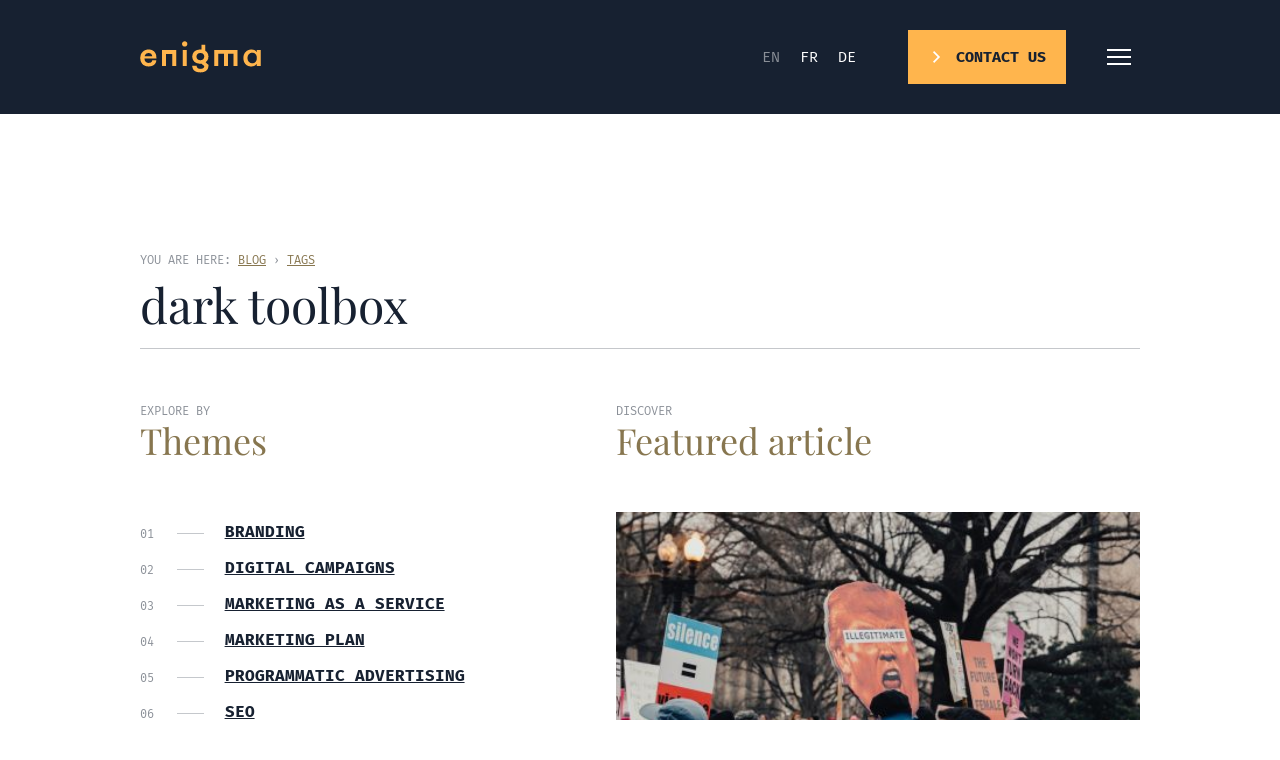

--- FILE ---
content_type: text/html; charset=utf-8
request_url: https://enigma.swiss/en/blog/tag/dark-toolbox/
body_size: 10560
content:
<!doctype html>
<html class="no-js" lang="en-US" prefix="og: https://ogp.me/ns#">
<head>
    <meta charset="UTF-8">
    <meta http-equiv="X-UA-Compatible" content="IE=edge">
    <link rel="stylesheet" href="https://enigma.swiss/wp-content/themes/enigma_2021/dist/main.48e11729e8ca1de400da.css" type="text/css" media="screen" />
    <link rel="apple-touch-icon" sizes="180x180" href="https://enigma.swiss/apple-touch-icon.png">
    <link rel="icon" type="image/png" sizes="32x32" href="https://enigma.swiss/favicon-32x32.png">
    <link rel="icon" type="image/png" sizes="16x16" href="https://enigma.swiss/favicon-16x16.png">
    <link rel="manifest" href="/site.webmanifest">
    <meta http-equiv="Content-Type" content="text/html; charset=UTF-8" />
    <meta name="viewport" content="width=device-width, initial-scale=1.0">
    <link rel="pingback" href="https://enigma.swiss/xmlrpc.php" />
    <script>document.documentElement.className = document.documentElement.className.replace(/\bno-js\b/, '') + ' js';</script>
                	<style>img:is([sizes="auto" i], [sizes^="auto," i]) { contain-intrinsic-size: 3000px 1500px }</style>
	
<!-- Search Engine Optimization by Rank Math PRO - https://rankmath.com/ -->
<title>dark toolbox - Enigma</title>
<meta name="robots" content="follow, noindex"/>
<meta property="og:locale" content="en_US" />
<meta property="og:type" content="article" />
<meta property="og:title" content="dark toolbox - Enigma" />
<meta property="og:url" content="https://enigma.swiss/en/blog/tag/dark-toolbox/" />
<meta property="og:site_name" content="Enigma" />
<meta name="twitter:card" content="summary_large_image" />
<meta name="twitter:title" content="dark toolbox - Enigma" />
<meta name="twitter:label1" content="Posts" />
<meta name="twitter:data1" content="1" />
<script type="application/ld+json" class="rank-math-schema-pro">{"@context":"https://schema.org","@graph":[{"@type":"Organization","@id":"https://enigma.swiss/#organization","name":"Enigma","url":"https://enigma.swiss","email":"info@enigma.swiss","logo":{"@type":"ImageObject","@id":"https://enigma.swiss/#logo","url":"https://enigma.swiss/wp-content/uploads/2021/09/210312_ENIGMA_Logo_Glassdoor_300x300px.png","contentUrl":"https://enigma.swiss/wp-content/uploads/2021/09/210312_ENIGMA_Logo_Glassdoor_300x300px.png","caption":"Enigma","inLanguage":"en-US","width":"1306","height":"1304"}},{"@type":"WebSite","@id":"https://enigma.swiss/#website","url":"https://enigma.swiss","name":"Enigma","publisher":{"@id":"https://enigma.swiss/#organization"},"inLanguage":"en-US"},{"@type":"BreadcrumbList","@id":"https://enigma.swiss/en/blog/tag/dark-toolbox/#breadcrumb","itemListElement":[{"@type":"ListItem","position":"1","item":{"@id":"https://enigma.swiss","name":"Home"}},{"@type":"ListItem","position":"2","item":{"@id":"https://enigma.swiss/en/blog/tag/dark-toolbox/","name":"dark toolbox"}}]},{"@type":"CollectionPage","@id":"https://enigma.swiss/en/blog/tag/dark-toolbox/#webpage","url":"https://enigma.swiss/en/blog/tag/dark-toolbox/","name":"dark toolbox - Enigma","isPartOf":{"@id":"https://enigma.swiss/#website"},"inLanguage":"en-US","breadcrumb":{"@id":"https://enigma.swiss/en/blog/tag/dark-toolbox/#breadcrumb"}}]}</script>
<!-- /Rank Math WordPress SEO plugin -->

<link rel='dns-prefetch' href='//js.hs-scripts.com' />
<link rel="alternate" type="application/rss+xml" title="Enigma &raquo; dark toolbox Tag Feed" href="https://enigma.swiss/en/blog/tag/dark-toolbox/feed/" />
<style id='global-styles-inline-css' type='text/css'>
:root{--wp--preset--aspect-ratio--square: 1;--wp--preset--aspect-ratio--4-3: 4/3;--wp--preset--aspect-ratio--3-4: 3/4;--wp--preset--aspect-ratio--3-2: 3/2;--wp--preset--aspect-ratio--2-3: 2/3;--wp--preset--aspect-ratio--16-9: 16/9;--wp--preset--aspect-ratio--9-16: 9/16;--wp--preset--color--black: #000000;--wp--preset--color--cyan-bluish-gray: #abb8c3;--wp--preset--color--white: #ffffff;--wp--preset--color--pale-pink: #f78da7;--wp--preset--color--vivid-red: #cf2e2e;--wp--preset--color--luminous-vivid-orange: #ff6900;--wp--preset--color--luminous-vivid-amber: #fcb900;--wp--preset--color--light-green-cyan: #7bdcb5;--wp--preset--color--vivid-green-cyan: #00d084;--wp--preset--color--pale-cyan-blue: #8ed1fc;--wp--preset--color--vivid-cyan-blue: #0693e3;--wp--preset--color--vivid-purple: #9b51e0;--wp--preset--gradient--vivid-cyan-blue-to-vivid-purple: linear-gradient(135deg,rgba(6,147,227,1) 0%,rgb(155,81,224) 100%);--wp--preset--gradient--light-green-cyan-to-vivid-green-cyan: linear-gradient(135deg,rgb(122,220,180) 0%,rgb(0,208,130) 100%);--wp--preset--gradient--luminous-vivid-amber-to-luminous-vivid-orange: linear-gradient(135deg,rgba(252,185,0,1) 0%,rgba(255,105,0,1) 100%);--wp--preset--gradient--luminous-vivid-orange-to-vivid-red: linear-gradient(135deg,rgba(255,105,0,1) 0%,rgb(207,46,46) 100%);--wp--preset--gradient--very-light-gray-to-cyan-bluish-gray: linear-gradient(135deg,rgb(238,238,238) 0%,rgb(169,184,195) 100%);--wp--preset--gradient--cool-to-warm-spectrum: linear-gradient(135deg,rgb(74,234,220) 0%,rgb(151,120,209) 20%,rgb(207,42,186) 40%,rgb(238,44,130) 60%,rgb(251,105,98) 80%,rgb(254,248,76) 100%);--wp--preset--gradient--blush-light-purple: linear-gradient(135deg,rgb(255,206,236) 0%,rgb(152,150,240) 100%);--wp--preset--gradient--blush-bordeaux: linear-gradient(135deg,rgb(254,205,165) 0%,rgb(254,45,45) 50%,rgb(107,0,62) 100%);--wp--preset--gradient--luminous-dusk: linear-gradient(135deg,rgb(255,203,112) 0%,rgb(199,81,192) 50%,rgb(65,88,208) 100%);--wp--preset--gradient--pale-ocean: linear-gradient(135deg,rgb(255,245,203) 0%,rgb(182,227,212) 50%,rgb(51,167,181) 100%);--wp--preset--gradient--electric-grass: linear-gradient(135deg,rgb(202,248,128) 0%,rgb(113,206,126) 100%);--wp--preset--gradient--midnight: linear-gradient(135deg,rgb(2,3,129) 0%,rgb(40,116,252) 100%);--wp--preset--font-size--small: 13px;--wp--preset--font-size--medium: 20px;--wp--preset--font-size--large: 36px;--wp--preset--font-size--x-large: 42px;--wp--preset--spacing--20: 0.44rem;--wp--preset--spacing--30: 0.67rem;--wp--preset--spacing--40: 1rem;--wp--preset--spacing--50: 1.5rem;--wp--preset--spacing--60: 2.25rem;--wp--preset--spacing--70: 3.38rem;--wp--preset--spacing--80: 5.06rem;--wp--preset--shadow--natural: 6px 6px 9px rgba(0, 0, 0, 0.2);--wp--preset--shadow--deep: 12px 12px 50px rgba(0, 0, 0, 0.4);--wp--preset--shadow--sharp: 6px 6px 0px rgba(0, 0, 0, 0.2);--wp--preset--shadow--outlined: 6px 6px 0px -3px rgba(255, 255, 255, 1), 6px 6px rgba(0, 0, 0, 1);--wp--preset--shadow--crisp: 6px 6px 0px rgba(0, 0, 0, 1);--wp--custom--base-font: 16;}:where(body) { margin: 0; }.wp-site-blocks > .alignleft { float: left; margin-right: 2em; }.wp-site-blocks > .alignright { float: right; margin-left: 2em; }.wp-site-blocks > .aligncenter { justify-content: center; margin-left: auto; margin-right: auto; }:where(.is-layout-flex){gap: 0.5em;}:where(.is-layout-grid){gap: 0.5em;}.is-layout-flow > .alignleft{float: left;margin-inline-start: 0;margin-inline-end: 2em;}.is-layout-flow > .alignright{float: right;margin-inline-start: 2em;margin-inline-end: 0;}.is-layout-flow > .aligncenter{margin-left: auto !important;margin-right: auto !important;}.is-layout-constrained > .alignleft{float: left;margin-inline-start: 0;margin-inline-end: 2em;}.is-layout-constrained > .alignright{float: right;margin-inline-start: 2em;margin-inline-end: 0;}.is-layout-constrained > .aligncenter{margin-left: auto !important;margin-right: auto !important;}.is-layout-constrained > :where(:not(.alignleft):not(.alignright):not(.alignfull)){margin-left: auto !important;margin-right: auto !important;}body .is-layout-flex{display: flex;}.is-layout-flex{flex-wrap: wrap;align-items: center;}.is-layout-flex > :is(*, div){margin: 0;}body .is-layout-grid{display: grid;}.is-layout-grid > :is(*, div){margin: 0;}body{padding-top: 0px;padding-right: 0px;padding-bottom: 0px;padding-left: 0px;}:root :where(.wp-element-button, .wp-block-button__link){background-color: #32373c;border-width: 0;color: #fff;font-family: inherit;font-size: inherit;line-height: inherit;padding: calc(0.667em + 2px) calc(1.333em + 2px);text-decoration: none;}.has-black-color{color: var(--wp--preset--color--black) !important;}.has-cyan-bluish-gray-color{color: var(--wp--preset--color--cyan-bluish-gray) !important;}.has-white-color{color: var(--wp--preset--color--white) !important;}.has-pale-pink-color{color: var(--wp--preset--color--pale-pink) !important;}.has-vivid-red-color{color: var(--wp--preset--color--vivid-red) !important;}.has-luminous-vivid-orange-color{color: var(--wp--preset--color--luminous-vivid-orange) !important;}.has-luminous-vivid-amber-color{color: var(--wp--preset--color--luminous-vivid-amber) !important;}.has-light-green-cyan-color{color: var(--wp--preset--color--light-green-cyan) !important;}.has-vivid-green-cyan-color{color: var(--wp--preset--color--vivid-green-cyan) !important;}.has-pale-cyan-blue-color{color: var(--wp--preset--color--pale-cyan-blue) !important;}.has-vivid-cyan-blue-color{color: var(--wp--preset--color--vivid-cyan-blue) !important;}.has-vivid-purple-color{color: var(--wp--preset--color--vivid-purple) !important;}.has-black-background-color{background-color: var(--wp--preset--color--black) !important;}.has-cyan-bluish-gray-background-color{background-color: var(--wp--preset--color--cyan-bluish-gray) !important;}.has-white-background-color{background-color: var(--wp--preset--color--white) !important;}.has-pale-pink-background-color{background-color: var(--wp--preset--color--pale-pink) !important;}.has-vivid-red-background-color{background-color: var(--wp--preset--color--vivid-red) !important;}.has-luminous-vivid-orange-background-color{background-color: var(--wp--preset--color--luminous-vivid-orange) !important;}.has-luminous-vivid-amber-background-color{background-color: var(--wp--preset--color--luminous-vivid-amber) !important;}.has-light-green-cyan-background-color{background-color: var(--wp--preset--color--light-green-cyan) !important;}.has-vivid-green-cyan-background-color{background-color: var(--wp--preset--color--vivid-green-cyan) !important;}.has-pale-cyan-blue-background-color{background-color: var(--wp--preset--color--pale-cyan-blue) !important;}.has-vivid-cyan-blue-background-color{background-color: var(--wp--preset--color--vivid-cyan-blue) !important;}.has-vivid-purple-background-color{background-color: var(--wp--preset--color--vivid-purple) !important;}.has-black-border-color{border-color: var(--wp--preset--color--black) !important;}.has-cyan-bluish-gray-border-color{border-color: var(--wp--preset--color--cyan-bluish-gray) !important;}.has-white-border-color{border-color: var(--wp--preset--color--white) !important;}.has-pale-pink-border-color{border-color: var(--wp--preset--color--pale-pink) !important;}.has-vivid-red-border-color{border-color: var(--wp--preset--color--vivid-red) !important;}.has-luminous-vivid-orange-border-color{border-color: var(--wp--preset--color--luminous-vivid-orange) !important;}.has-luminous-vivid-amber-border-color{border-color: var(--wp--preset--color--luminous-vivid-amber) !important;}.has-light-green-cyan-border-color{border-color: var(--wp--preset--color--light-green-cyan) !important;}.has-vivid-green-cyan-border-color{border-color: var(--wp--preset--color--vivid-green-cyan) !important;}.has-pale-cyan-blue-border-color{border-color: var(--wp--preset--color--pale-cyan-blue) !important;}.has-vivid-cyan-blue-border-color{border-color: var(--wp--preset--color--vivid-cyan-blue) !important;}.has-vivid-purple-border-color{border-color: var(--wp--preset--color--vivid-purple) !important;}.has-vivid-cyan-blue-to-vivid-purple-gradient-background{background: var(--wp--preset--gradient--vivid-cyan-blue-to-vivid-purple) !important;}.has-light-green-cyan-to-vivid-green-cyan-gradient-background{background: var(--wp--preset--gradient--light-green-cyan-to-vivid-green-cyan) !important;}.has-luminous-vivid-amber-to-luminous-vivid-orange-gradient-background{background: var(--wp--preset--gradient--luminous-vivid-amber-to-luminous-vivid-orange) !important;}.has-luminous-vivid-orange-to-vivid-red-gradient-background{background: var(--wp--preset--gradient--luminous-vivid-orange-to-vivid-red) !important;}.has-very-light-gray-to-cyan-bluish-gray-gradient-background{background: var(--wp--preset--gradient--very-light-gray-to-cyan-bluish-gray) !important;}.has-cool-to-warm-spectrum-gradient-background{background: var(--wp--preset--gradient--cool-to-warm-spectrum) !important;}.has-blush-light-purple-gradient-background{background: var(--wp--preset--gradient--blush-light-purple) !important;}.has-blush-bordeaux-gradient-background{background: var(--wp--preset--gradient--blush-bordeaux) !important;}.has-luminous-dusk-gradient-background{background: var(--wp--preset--gradient--luminous-dusk) !important;}.has-pale-ocean-gradient-background{background: var(--wp--preset--gradient--pale-ocean) !important;}.has-electric-grass-gradient-background{background: var(--wp--preset--gradient--electric-grass) !important;}.has-midnight-gradient-background{background: var(--wp--preset--gradient--midnight) !important;}.has-small-font-size{font-size: var(--wp--preset--font-size--small) !important;}.has-medium-font-size{font-size: var(--wp--preset--font-size--medium) !important;}.has-large-font-size{font-size: var(--wp--preset--font-size--large) !important;}.has-x-large-font-size{font-size: var(--wp--preset--font-size--x-large) !important;}
:where(.wp-block-post-template.is-layout-flex){gap: 1.25em;}:where(.wp-block-post-template.is-layout-grid){gap: 1.25em;}
:where(.wp-block-columns.is-layout-flex){gap: 2em;}:where(.wp-block-columns.is-layout-grid){gap: 2em;}
:root :where(.wp-block-pullquote){font-size: 1.5em;line-height: 1.6;}
</style>
<link rel="https://api.w.org/" href="https://enigma.swiss/wp-json/" /><link rel="alternate" title="JSON" type="application/json" href="https://enigma.swiss/wp-json/wp/v2/tags/620" />			<!-- DO NOT COPY THIS SNIPPET! Start of Page Analytics Tracking for HubSpot WordPress plugin v11.3.21-->
			<script class="hsq-set-content-id" data-content-id="listing-page">
				var _hsq = _hsq || [];
				_hsq.push(["setContentType", "listing-page"]);
			</script>
			<!-- DO NOT COPY THIS SNIPPET! End of Page Analytics Tracking for HubSpot WordPress plugin -->
			
		<!-- Google Tag Manager -->
		<script>(function(w,d,s,l,i){w[l]=w[l]||[];w[l].push({'gtm.start':
		            new Date().getTime(),event:'gtm.js'});var f=d.getElementsByTagName(s)[0],
		        j=d.createElement(s),dl=l!='dataLayer'?'&l='+l:'';j.async=true;j.src=
		        'https://gtm.enigma.swiss/gtm.js?id='+i+dl;f.parentNode.insertBefore(j,f);
		    })(window,document,'script','dataLayer','GTM-WSVN5F4');</script>
		<!-- End Google Tag Manager -->
				<style type="text/css" id="wp-custom-css">
			main.site-content article.single-post div.block-content figure.aligncenter > img {
 margin: 0 auto;
}

main.site-content article.single-post div.block-content figure.aligncenter > figcaption {
 text-align:center;
}

.wp-block-video {
	overflow: hidden;
}

.wp-block-video video {
	margin-top: -1px;
}		</style>
		
</head>
<body class="archive tag tag-dark-toolbox tag-620 wp-theme-enigma_2021 p-regular" data-template="base.twig">
  <a href="#content" class="hidden focusable">Skip to content</a>
    
      <header class="site-header w-full fixed top-0 z-[9001] bg-blue is-cta-always-visible">
  <div class="site-header__wrapper container">
    <div class="flex items-center justify-between">
      <a class="site-header__logo block" href="https://enigma.swiss/en/" rel="home">
        <img class="site-header__logo-img" src="https://enigma.swiss/wp-content/themes/enigma_2021/assets/images/enigma.svg" width="121" height="32" alt="enigma">
      </a>
      <div class="flex items-center">
                  <div class="site-header__locales"><ul id="site_locales" class="locales hidden md:flex items-center font-fira text-15 uppercase" aria-live="polite">
  	<li class="lang-item lang-item-2 lang-item-en current-lang lang-item-first"><a  lang="en-US" hreflang="en-US" href="https://enigma.swiss/en/blog/tag/dark-toolbox/">en</a></li>
	<li class="lang-item lang-item-5 lang-item-fr no-translation"><a  lang="fr-FR" hreflang="fr-FR" href="https://enigma.swiss/fr/">fr</a></li>
	<li class="lang-item lang-item-10 lang-item-de no-translation"><a  lang="de-DE" hreflang="de-DE" href="https://enigma.swiss/de/">de</a></li>

</ul>
</div>
                          <div class="site-header__button hidden md:block">
            <a href="https://enigma.swiss/contact/" class="button">
  <div class="button__text">Contact us</div>
</a>
          </div>
                <nav class="site-header__nav" role="navigation">
          <button id="toggle" class="site-header__toggle flex items-center ml-32 text-yellow" aria-expanded="false">
            <span class="site-header__toggle-label p-x-small">Menu</span>
            <div class="hbr">
  <div class="hbr__i">
    <div class="hbr__d"></div>
    <div class="hbr__d"></div>
    <div class="hbr__d"></div>
  </div>
</div>          </button>
          <div id="menu" class="site-header__menu theme-blue has-bg-lines">
            <div class="container h-full">
  <div class="nav-main">

    <div class="spacer"></div>

    <div class="flex items-start lg:items-center justify-between -mx-gutter/2 flex-wrap">
      <div class="nav-main__pages w-10/12 md:w-5/12 lg:w-4/12 px-gutter/2">
          	<ul class="menu is-depth-0">
          <li class=" menu-item menu-item-type-post_type menu-item-object-page menu-item-home menu-item-385 menu__li is-depth-0 ">
        <a target="" href="https://enigma.swiss/en/">Home</a>
              </li>
          <li class=" menu-item menu-item-type-custom menu-item-object-custom menu-item-386 menu__li is-depth-0 ">
        <a target="" href="https://enigma.swiss/services/">Services</a>
              </li>
          <li class=" menu-item menu-item-type-post_type_archive menu-item-object-project menu-item-13713 menu__li is-depth-0 ">
        <a target="" href="https://enigma.swiss/en/projects/">Projects</a>
              </li>
          <li class=" menu-item menu-item-type-post_type menu-item-object-page menu-item-389 menu__li is-depth-0 ">
        <a target="" href="https://enigma.swiss/en/the-team/">The Team</a>
              </li>
          <li class=" menu-item menu-item-type-post_type menu-item-object-page menu-item-18640 menu__li is-depth-0 ">
        <a target="" href="https://enigma.swiss/en/jobs/">Jobs</a>
              </li>
          <li class=" menu-item menu-item-type-post_type menu-item-object-page current_page_parent menu-item-388 menu__li is-depth-0 ">
        <a target="" href="https://enigma.swiss/en/blog/">Blog</a>
              </li>
          <li class=" menu-item menu-item-type-post_type menu-item-object-page menu-item-17989 menu__li is-depth-0 ">
        <a target="" href="https://enigma.swiss/en/the-business-health-check-a-book-by-enigma/">Our book</a>
              </li>
          <li class=" menu-item menu-item-type-post_type menu-item-object-page menu-item-390 menu__li is-depth-0 ">
        <a target="" href="https://enigma.swiss/en/contact/">Contact</a>
              </li>
    	</ul>
      </div>
      <div class="w-2/12 px-gutter/2 flex justify-end md:hidden">
        <ul id="site_locales" class="locales--mobile btn-bold text-white" aria-live="polite">
  	<li class="lang-item lang-item-2 lang-item-en current-lang lang-item-first"><a  lang="en-US" hreflang="en-US" href="https://enigma.swiss/en/blog/tag/dark-toolbox/">en</a></li>
	<li class="lang-item lang-item-5 lang-item-fr no-translation"><a  lang="fr-FR" hreflang="fr-FR" href="https://enigma.swiss/fr/">fr</a></li>
	<li class="lang-item lang-item-10 lang-item-de no-translation"><a  lang="de-DE" hreflang="de-DE" href="https://enigma.swiss/de/">de</a></li>

</ul>
      </div>
      <div class="hidden lg:block w-1/12 px-gutter/2 p-x-small text-blue-light">
        <div class="nav-main__services-title absolute transform origin-center -translate-x-1/2 -rotate-90">key services</div>
      </div>
      <div class="nav-main__services hidden md:block md:w-7/12 px-gutter/2">
        <ul class="text-white flex justify-start -mx-gutter/2 flex-wrap -mb-52">
                      <li class="w-1/2 lg:w-1/3 px-gutter/2 mb-52">
              <a href="https://enigma.swiss/en/services/marketing-and-communication-plan/">
                <div class="w-84 md:w-55 mb-56 md:mb-20">
  <div class="text-brown"><div class="icon"><svg enable-background="new 0 0 60 64" height="64" viewBox="0 0 60 64" width="60" xmlns="http://www.w3.org/2000/svg"><g fill="none" stroke="#222829" stroke-linejoin="round" stroke-miterlimit="10" stroke-width="2"><path d="m34 5h11v58h-44v-58h11"/><path d="m12 1h22v10h-22z"/><path d="m37 9h3v44h-34v-44h3"/><path d="m30 4v3h-14v-3"/><path d="m35 17h-10"/><path d="m35 22h-24"/><path d="m35 26h-24"/><path d="m35 30h-24"/><path d="m35 34h-24"/><path d="m35 38h-24"/><path d="m25 42h-14"/><path d="m51 35h8"/><path d="m51 55h8"/><path d="m55 40v2"/><path d="m55 44v2"/><path d="m55 48v2"/><path d="m51 5h8v50l-4 8-4-8z"/><path d="m53 5v-4h4v4"/><path d="m1 59h44"/></g></svg></div></div>
  <div class="font-fira p-x-small text-blue-light border-b border-current">01</div>
</div>
<div class="paragraph font-bold">Marketing and Communication Plan</div>
              </a>
            </li>
                      <li class="w-1/2 lg:w-1/3 px-gutter/2 mb-52">
              <a href="https://enigma.swiss/en/services/branding/">
                <div class="w-84 md:w-55 mb-56 md:mb-20">
  <div class="text-brown"><div class="icon"><svg enable-background="new 0 0 64 60" height="60" viewBox="0 0 64 60" width="64" xmlns="http://www.w3.org/2000/svg"><g fill="none" stroke="#222829" stroke-miterlimit="10" stroke-width="2"><path d="m32 53 14-27 17 33h-62l26-45 11 19" stroke-linejoin="round"/><path d="m27 14v-13h13l-5 5 5 5h-10"/><g stroke-linejoin="round"><path d="m19 28 5-2 3 2 3-2 5 2"/><path d="m40 38h3l3 2 3-2h3"/><path d="m27 31v2"/><path d="m27 35v2"/><path d="m27 39v2"/></g></g></svg></div></div>
  <div class="font-fira p-x-small text-blue-light border-b border-current">02</div>
</div>
<div class="paragraph font-bold">Branding</div>
              </a>
            </li>
                      <li class="w-1/2 lg:w-1/3 px-gutter/2 mb-52">
              <a href="https://enigma.swiss/en/services/website/">
                <div class="w-84 md:w-55 mb-56 md:mb-20">
  <div class="text-brown"><div class="icon"><svg enable-background="new 0 0 64 64" height="64" viewBox="0 0 64 64" width="64" xmlns="http://www.w3.org/2000/svg"><g fill="none" stroke="#222829" stroke-miterlimit="10" stroke-width="2"><path d="m0 63h64"/><path d="m4 63v-62h56v62"/><path d="m4 9h56"/><path d="m7 5h2"/><path d="m11 5h2"/><path d="m15 5h2"/><path d="m20 1v8"/><path d="m23 5h34"/><path d="m8 13h48v12h-48z"/><path d="m31 19h2"/><path d="m27 19h2"/><path d="m35 19h2"/><path d="m8 31h13v8h-13z"/><path d="m25 31h14v8h-14z"/><path d="m43 31h13v8h-13z"/><path d="m7 43h15"/><path d="m7 47h15"/><path d="m7 51h15"/><path d="m24 43h15"/><path d="m24 47h15"/><path d="m24 51h15"/><path d="m42 43h15"/><path d="m42 47h15"/><path d="m42 51h15"/><path d="m7 59h50"/></g></svg></div></div>
  <div class="font-fira p-x-small text-blue-light border-b border-current">03</div>
</div>
<div class="paragraph font-bold">Website</div>
              </a>
            </li>
                      <li class="w-1/2 lg:w-1/3 px-gutter/2 mb-52">
              <a href="https://enigma.swiss/en/services/digital-campaigns/">
                <div class="w-84 md:w-55 mb-56 md:mb-20">
  <div class="text-brown"><div class="icon"><svg enable-background="new 0 0 64 46" height="46" viewBox="0 0 64 46" width="64" xmlns="http://www.w3.org/2000/svg"><g fill="none" stroke="#222829" stroke-linejoin="round" stroke-miterlimit="10" stroke-width="2"><g stroke-linecap="round"><path d="m53 42-48-16"/><path d="m5 20 48-16"/><path d="m1 20c0-1.104.895-2 2-2 1.104 0 2 .896 2 2v6c0 1.104-.896 2-2 2-1.105 0-2-.896-2-2z"/></g><path d="m59 30v12c0 1.656-1.344 3-3 3s-3-1.344-3-3v-12"/><path d="m53 16v-12c0-1.656 1.344-3 3-3s3 1.344 3 3v12"/><path d="m26 33v5l-14-5v-5"/><path d="m35 10v26"/><path d="m44 21c2.397 0 1.602-2 4-2s1.602 2 4 2c2.4 0 1.6-2 4-2 2.402 0 1.598 2 4 2s1.598-2 4-2"/><path d="m40 25c2.397 0 1.602 2 4 2s1.602-2 4-2c2.4 0 1.6 2 4 2 2.402 0 1.598-2 4-2s1.598 2 4 2"/></g></svg></div></div>
  <div class="font-fira p-x-small text-blue-light border-b border-current">04</div>
</div>
<div class="paragraph font-bold">Digital Campaigns</div>
              </a>
            </li>
                      <li class="w-1/2 lg:w-1/3 px-gutter/2 mb-52">
              <a href="https://enigma.swiss/en/services/marketing-as-a-service/">
                <div class="w-84 md:w-55 mb-56 md:mb-20">
  <div class="text-brown"><div class="icon"><svg enable-background="new 0 0 56 64" height="64" viewBox="0 0 56 64" width="56" xmlns="http://www.w3.org/2000/svg"><g fill="none" stroke="#222829" stroke-miterlimit="10" stroke-width="2"><path d="m25 54c0 1.656 1.344 3 3 3s3-1.344 3-3-3-3-3-3-3-1.344-3-3 1.344-3 3-3 3 1.344 3 3"/><path d="m28 45v-3"/><path d="m28 57v3"/><path d="m34 51h2"/><path d="m20 51h2"/><circle cx="28" cy="51" r="12"/><g stroke-linejoin="round"><path d="m25 1h-24v5l21 26v5"/><path d="m34 37v-5l21-26v-5h-24"/><path d="m11 1v5l15 24v6"/><path d="m45 1v5l-15 24v6"/><path d="m28 0v21"/><path d="m32 17-4 4-4-4"/><path d="m25 5h-2"/><path d="m21 5h-2"/><path d="m17 5h-2"/><path d="m25 9h-2"/><path d="m25 13h-2"/><path d="m21 9h-2"/><path d="m31 5h2"/><path d="m35 5h2"/><path d="m39 5h2"/><path d="m31 9h2"/><path d="m31 13h2"/><path d="m35 9h2"/></g></g></svg></div></div>
  <div class="font-fira p-x-small text-blue-light border-b border-current">05</div>
</div>
<div class="paragraph font-bold">Marketing as a Service</div>
              </a>
            </li>
                      <li class="w-1/2 lg:w-1/3 px-gutter/2 mb-52">
              <a href="https://enigma.swiss/en/services/seo/">
                <div class="w-84 md:w-55 mb-56 md:mb-20">
  <div class="text-brown"><div class="icon"><svg enable-background="new 0 0 64 64" height="64" viewBox="0 0 64 64" width="64" xmlns="http://www.w3.org/2000/svg"><g fill="none" stroke="#222829" stroke-miterlimit="10" stroke-width="2"><circle cx="32" cy="6" r="5"/><path d="m20 29v-7c0-3.866 3.134-7 7-7h10c3.866 0 7 3.134 7 7v7z"/><path d="m26 29v-5"/><path d="m38 29v-5"/><path d="m40 5h23v36h-14"/><path d="m15 41h-14v-36h23"/><path d="m14 29h36v6h-36z"/><path d="m20 64v-29h24v29"/><path d="m26 41h12v18h-12z"/><path d="m32 18v2"/><path d="m32 22v2"/></g></svg></div></div>
  <div class="font-fira p-x-small text-blue-light border-b border-current">06</div>
</div>
<div class="paragraph font-bold">SEO</div>
              </a>
            </li>
                  </ul>
      </div>
    </div>

    <div class="md:flex md:justify-between md:-mx-gutter/2 md:items-center">
      <div class="md:w-5/12 md:px-gutter/2">
                  <a href="https://enigma.swiss/contact/" class="button">
  <div class="button__text">Contact us</div>
</a>
              </div>
      <div class="hidden md:block w-7/12 px-gutter/2">
                  <div class="flex justify-between -mx-gutter/2">
                                          <div class="w-1/3 px-gutter/2 p-x-small text-yellow">
                  <div class="has-offset-left has-dash">Geneva</div>
                </div>
                                                        <div class="w-1/3 px-gutter/2 p-x-small text-yellow">
                  <div class="has-offset-left has-dash">Zurich</div>
                </div>
                                    </div>
              </div>
    </div>

  </div>
</div>
          </div>
        </nav>
      </div>
    </div>
  </div>
</header>
  
      

  <main role="main" class="site-content">
      <div class="container has-solid-header py-136">

    <div class="p-x-small text-blue-light mb-10">
      You are here:
      <ol itemscope itemtype="https://schema.org/BreadcrumbList" class="inline-block">
      <li itemprop="itemListElement" itemscope itemtype="https://schema.org/ListItem" class="inline-block">
      <a itemprop="item" href="https://enigma.swiss/en/blog/" class="underline text-brown"><span itemprop="name">Blog</span></a>
      <meta itemprop="position" content="1" />
    </li>
    ›      <li itemprop="itemListElement" itemscope itemtype="https://schema.org/ListItem" class="inline-block">
      <a itemprop="item" href="https://enigma.swiss/en/blog/" class="underline text-brown"><span itemprop="name">Tags</span></a>
      <meta itemprop="position" content="2" />
    </li>
      </ol>
    </div>
    <h1 class="h2 text-blue pb-20 mb-52 border-b border-blue-light border-opacity-50">dark toolbox</h1>

    <div class="lg:flex items-start justify-between lg:-mx-gutter/2 mb-100">

                <div class="lg:w-1/2 lg:px-gutter/2 mb-136 md:mb-52">
            <h2>
  <div class="p-x-small text-blue-light">Explore by</div>
  <div class="h3 text-brown mb-52">Themes</div>
</h2>
<ul class="categories pt-12 md:flex md:flex-wrap md:-mx-gutter/2 lg:mx-0 lg:block relative pb-8 mb-8 p-x-small text-blue-light">	<li class="cat-item cat-item-2897"><a href="https://enigma.swiss/en/blog/category/branding-en/">Branding</a>
</li>
	<li class="cat-item cat-item-3002"><a href="https://enigma.swiss/en/blog/category/digital-campaigns/">Digital campaigns</a>
</li>
	<li class="cat-item cat-item-763"><a href="https://enigma.swiss/en/blog/category/marketing-as-a-service/">Marketing as a Service</a>
</li>
	<li class="cat-item cat-item-3027"><a href="https://enigma.swiss/en/blog/category/marketing-plan/">Marketing plan</a>
</li>
	<li class="cat-item cat-item-722"><a href="https://enigma.swiss/en/blog/category/programmatic-advertising-en/">Programmatic advertising</a>
</li>
	<li class="cat-item cat-item-392"><a href="https://enigma.swiss/en/blog/category/seo-en/">SEO</a>
</li>
	<li class="cat-item cat-item-2991"><a href="https://enigma.swiss/en/blog/category/website-en/">Website</a>
</li>
	<li class="cat-item cat-item-2975"><a href="https://enigma.swiss/en/blog/category/other/">Other</a>
</li>
	<li class="cat-item cat-item-3132"><a href="https://enigma.swiss/en/blog/category/press-releases/">Press releases</a>
</li>
</ul>          </div>
        
              <div class="mt-52 lg:w-7/12 lg:mt-0 lg:px-gutter/2">
          <div class="p-x-small text-blue-light">Discover</div>
          <h2 class="h3 text-brown mb-52">Featured article</h2>
          <article class="teaser-post h-full teaser-post--large">
            <a class="teaser-post__image flex-shrink-0 teaser-post__image--is-sticky block relative mb-12" href="https://enigma.swiss/en/blog/smart-campaigning-secret-tools/">
                  <img  srcset="https://enigma.swiss/wp-content/uploads/2019/10/roya-ann-miller-_T9A8yrMqHY-unsplash-1-480x270.jpg 480w,
              https://enigma.swiss/wp-content/uploads/2019/10/roya-ann-miller-_T9A8yrMqHY-unsplash-1-960x540.jpg 960w,              https://enigma.swiss/wp-content/uploads/2019/10/roya-ann-miller-_T9A8yrMqHY-unsplash-1-1920x1080.jpg 1920w"
      sizes="(max-width: 767px) 93vw,
             (max-width: 1049px) 95vw,
             480px"
      src="https://enigma.swiss/wp-content/uploads/2019/10/roya-ann-miller-_T9A8yrMqHY-unsplash-1-960x540.jpg"
      class="block w-full h-full absolute inset-0 object-cover"
      alt=""
            width="480"
      height="270"
            data-object-fit="cover"
      loading="lazy"
>
              </a>
            <div class="flex items-start flex-col">
          <div class="p-x-small text-brown">
                  <a href="https://enigma.swiss/en/blog/tag/age-of-outrage/">age of outrage</a>,                   <a href="https://enigma.swiss/en/blog/tag/audience-segmentation/">audience segmentation</a>,                   <a href="https://enigma.swiss/en/blog/tag/automation/">automation</a>,                   <a href="https://enigma.swiss/en/blog/tag/bots/">bots</a>,                   <a href="https://enigma.swiss/en/blog/tag/dark-toolbox/">dark toolbox</a>,                   <a href="https://enigma.swiss/en/blog/tag/doxxing/">doxxing</a>,                   <a href="https://enigma.swiss/en/blog/tag/hacks/">hacks</a>,                   <a href="https://enigma.swiss/en/blog/tag/leaks/">leaks</a>,                   <a href="https://enigma.swiss/en/blog/tag/political-marketing/">political marketing</a>,                   <a href="https://enigma.swiss/en/blog/tag/smart-campaigning/">smart campaigning</a>,                   <a href="https://enigma.swiss/en/blog/tag/troll-armies/">troll armies</a>,                   <a href="https://enigma.swiss/en/blog/tag/weaponized-clickbait/">weaponized clickbait</a>              </div>
              <h3 class="h4 mb-12  text-blue">
        <a href="https://enigma.swiss/en/blog/smart-campaigning-secret-tools/">Smart Campaigning: The Secret Tools You Can Use in Political Campaigns</a>
      </h3>
      </div>
  <p class="p-small leading-190">We live in the age of Big Data. Technologies and societies have evolved, and&hellip;</p>
  <div class="teaser-post__author mt-12 p-small text-blue-light">
          November 5, 2019
      </div>
  <a href="https://enigma.swiss/en/blog/smart-campaigning-secret-tools/" class="font-fira font-bold underline uppercase text-15 relative inline-flex items-center text-yellow mt-12">
  <div class="mr-10">Read article</div><svg xmlns="http://www.w3.org/2000/svg" width="18" height="18" viewBox="0 0 18 18" class="stroke-current">
  <polyline fill="none" stroke-width="2" points="6 3 12 9 6 15"/>
</svg>

</a></article>
        </div>
          </div>

    
      <div class="md:flex md:flex-wrap md:-mx-gutter/2">
              <div class="mb-84 md:w-1/3 md:px-gutter/2">
          <article class="teaser-post h-full teaser-post--large">
            <a class="teaser-post__image flex-shrink-0  block relative mb-12" href="https://enigma.swiss/en/blog/smart-campaigning-secret-tools/">
                  <img  srcset="https://enigma.swiss/wp-content/uploads/2019/10/roya-ann-miller-_T9A8yrMqHY-unsplash-1-480x270.jpg 480w,
              https://enigma.swiss/wp-content/uploads/2019/10/roya-ann-miller-_T9A8yrMqHY-unsplash-1-960x540.jpg 960w,              https://enigma.swiss/wp-content/uploads/2019/10/roya-ann-miller-_T9A8yrMqHY-unsplash-1-1920x1080.jpg 1920w"
      sizes="(max-width: 767px) 93vw,
             (max-width: 1049px) 95vw,
             480px"
      src="https://enigma.swiss/wp-content/uploads/2019/10/roya-ann-miller-_T9A8yrMqHY-unsplash-1-960x540.jpg"
      class="block w-full h-full absolute inset-0 object-cover"
      alt=""
            width="480"
      height="270"
            data-object-fit="cover"
      loading="lazy"
>
              </a>
            <div class="flex items-start flex-col">
          <div class="p-x-small text-brown">
                  <a href="https://enigma.swiss/en/blog/tag/age-of-outrage/">age of outrage</a>,                   <a href="https://enigma.swiss/en/blog/tag/audience-segmentation/">audience segmentation</a>,                   <a href="https://enigma.swiss/en/blog/tag/automation/">automation</a>,                   <a href="https://enigma.swiss/en/blog/tag/bots/">bots</a>,                   <a href="https://enigma.swiss/en/blog/tag/dark-toolbox/">dark toolbox</a>,                   <a href="https://enigma.swiss/en/blog/tag/doxxing/">doxxing</a>,                   <a href="https://enigma.swiss/en/blog/tag/hacks/">hacks</a>,                   <a href="https://enigma.swiss/en/blog/tag/leaks/">leaks</a>,                   <a href="https://enigma.swiss/en/blog/tag/political-marketing/">political marketing</a>,                   <a href="https://enigma.swiss/en/blog/tag/smart-campaigning/">smart campaigning</a>,                   <a href="https://enigma.swiss/en/blog/tag/troll-armies/">troll armies</a>,                   <a href="https://enigma.swiss/en/blog/tag/weaponized-clickbait/">weaponized clickbait</a>              </div>
              <h3 class="h4 mb-12  text-blue">
        <a href="https://enigma.swiss/en/blog/smart-campaigning-secret-tools/">Smart Campaigning: The Secret Tools You Can Use in Political Campaigns</a>
      </h3>
      </div>
  <p class="p-small leading-190">We live in the age of Big Data. Technologies and societies have evolved, and&hellip;</p>
  <div class="teaser-post__author mt-12 p-small text-blue-light">
          November 5, 2019
      </div>
  <a href="https://enigma.swiss/en/blog/smart-campaigning-secret-tools/" class="font-fira font-bold underline uppercase text-15 relative inline-flex items-center text-yellow mt-12">
  <div class="mr-10">Read article</div><svg xmlns="http://www.w3.org/2000/svg" width="18" height="18" viewBox="0 0 18 18" class="stroke-current">
  <polyline fill="none" stroke-width="2" points="6 3 12 9 6 15"/>
</svg>

</a></article>
        </div>
            </div>

    
    
    
  </div>

    <div class="newsletter py-84 md:py-136 theme-brown-light relative">
    <div class="container">

      <div class="title  mb-55 md:mb-100">
          <div class="p-x-small text-blue-light mb-4">Stay tuned</div>
            <div class="h2">
      Newsletter
    </div>
  </div>

    <div class="lg:flex lg:justify-between lg:-mx-gutter/2">

      <div class="lg:w-1/2 md:mb-32 lg:mb-0 lg:px-gutter/2">
        <div class="has-offset-left has-dash">
          <div class="md:flex md:justify-between md:-mx-gutter/2 md:pb-32 lg:pb-0 lg:mx-0 lg:block">
            <div class="md:w-2/5 md:px-gutter/2 lg:w-full lg:mb-32 lg:px-0 paragraph">
              Don't miss Enigma’s latest updates. News, projects, blog articles & inventions.
            </div>
                          <div class="md:w-3/5 md:px-gutter/2 lg:w-full mt-32 md:mt-0 lg:px-0">
                <div class="flex flex-wrap -mx-gutter/2 my-32 md:my-0">
                                      <div class="w-1/2 lg:w-2/5 px-gutter/2 mb-32" data-icon-animation data-delay="0">
                      <div class="w-84 md:w-55 mb-56 md:mb-20">
  <div class="text-brown"><div class="icon"><svg enable-background="new 0 0 64 64" height="64" viewBox="0 0 64 64" width="64" xmlns="http://www.w3.org/2000/svg"><g fill="none" stroke="#222829" stroke-linejoin="round" stroke-miterlimit="10" stroke-width="2"><path d="m44.127 24.999c1.191 2.06 1.873 4.45 1.873 7.001 0 7.732-6.268 14-14 14-2.549 0-4.939-.681-6.997-1.871" stroke-linecap="round"/><path d="m19.871 38.996c-1.19-2.058-1.871-4.447-1.871-6.996 0-7.732 6.268-14 14-14 2.55 0 4.941.682 7.001 1.873" stroke-linecap="round"/><path d="m32 26 14-10h2v2l-10 14"/><path d="m32 38-14 10h-2v-2l10-14"/><circle cx="32" cy="32" r="6"/><path d="m31 32h2"/><circle cx="32" cy="32" r="31"/><path d="m32 18v-5"/><path d="m18 32h-5"/><path d="m32 46v5"/><path d="m46 32h5"/><path d="m6 32h2"/><path d="m32 6v2"/><path d="m58 32h-2"/><path d="m32 58v-2"/></g></svg></div></div>
  <div class="font-fira p-x-small text-blue-light border-b border-current">01</div>
</div>
<div class="paragraph font-bold">360° agency</div>
                    </div>
                                      <div class="w-1/2 lg:w-2/5 px-gutter/2 mb-32" data-icon-animation data-delay="150">
                      <div class="w-84 md:w-55 mb-56 md:mb-20">
  <div class="text-brown"><div class="icon"><svg enable-background="new 0 0 64 64" height="64" viewBox="0 0 64 64" width="64" xmlns="http://www.w3.org/2000/svg"><g fill="none" stroke="#222829" stroke-miterlimit="10" stroke-width="2"><path d="m30 64v-47h33"/><path d="m26 64v-50" stroke-linejoin="round"/><path d="m38 37v-14h6"/><path d="m34 14v-3h-33"/><path d="m34 52v-32" stroke-linejoin="round"/><path d="m22 44v-25h-18"/><g stroke-linejoin="round"><path d="m37 11h2"/><path d="m41 11h2"/><path d="m59 21 4-4-4-4"/><path d="m5 15-4-4 4-4"/><path d="m23 15h-2"/><path d="m19 15h-2"/><path d="m17 64v-12c0-10-7-18.402-7-30s9.402-21 21-21 21 9.402 21 21l6 13v2h-6v9c0 3.313-2.687 6-6 6h-6v12"/></g><path d="m40 52h-3"/></g></svg></div></div>
  <div class="font-fira p-x-small text-blue-light border-b border-current">02</div>
</div>
<div class="paragraph font-bold">Tailor-made strategies</div>
                    </div>
                                  </div>
              </div>
                      </div>
        </div>

      </div>

      <div class="lg:w-1/2 lg:px-gutter/2 has-offset-left lg:pl-0">
                  
						<script>
							window.hsFormsOnReady = window.hsFormsOnReady || [];
							window.hsFormsOnReady.push(()=>{
								hbspt.forms.create({
									portalId: 5474758,
									formId: "39aa0434-ee7e-4efd-9240-468f305981b2",
									target: "#hbspt-form-1769383489000-5037282316",
									region: "",
									
							})});
						</script>
						<div class="hbspt-form" id="hbspt-form-1769383489000-5037282316"></div>
              </div>

    </div>

  </div>
</div>
  </main>

      <footer class="site-footer py-84 md:py-136 theme-blue relative has-bg-lines">
  <div class="container relative">
    <a class="site-footer__logo block mb-52" href="https://enigma.swiss/en/" rel="home">
      <img class="site-footer__logo-img" src="https://enigma.swiss/wp-content/themes/enigma_2021/assets/images/enigma.svg" width="121" height="32" alt="Logo Enigma">
    </a>
    <div class="md:flex md:justify-between md:-mx-gutter/2 md:flex-wrap">
      <div class="md:w-1/2 lg:w-3/12 md:px-gutter/2">
        <div>
                      <div class="mb-52 md:mb-20 pr-32 p-x-small text-blue-light"><a href="https://enigma.swiss/en/cookie-policy/">Cookie policy</a></div>
                                <a href="https://enigma.swiss/contact/" class="button mb-52 md:mb-32">
  <div class="button__text">Contact us</div>
</a>
                    <div class="mb-52 md:mb-32">
              <ul class="flex justify-between md:justify-start items-center">
      <li class="mr-20">
      <a href="https://www.facebook.com/enigma.swiss" target="_blank" rel="noopener" title="Facebook">
                                        <img class="h-32 w-auto md:h-auto" height="18" width="18" src="https://enigma.swiss/wp-content/themes/enigma_2021/assets/images/facebook--white.svg" alt="Facebook icon">
      </a>
    </li>
      <li class="mr-20">
      <a href="https://instagram.com/enigma.swiss" target="_blank" rel="noopener" title="Instagram">
                                        <img class="h-32 w-auto md:h-auto" height="18" width="18" src="https://enigma.swiss/wp-content/themes/enigma_2021/assets/images/instagram--white.svg" alt="Instagram icon">
      </a>
    </li>
      <li class="mr-20">
      <a href="https://twitter.com/enigma_swiss" target="_blank" rel="noopener" title="Twitter">
                                                          <img class="h-32 w-auto md:h-auto" height="18" width="22" src="https://enigma.swiss/wp-content/themes/enigma_2021/assets/images/twitter--white.svg" alt="Twitter icon">
      </a>
    </li>
      <li class="mr-20">
      <a href="https://www.linkedin.com/company/1088676" target="_blank" rel="noopener" title="Linkedin">
                                        <img class="h-32 w-auto md:h-auto" height="18" width="18" src="https://enigma.swiss/wp-content/themes/enigma_2021/assets/images/linkedin--white.svg" alt="Linkedin icon">
      </a>
    </li>
      <li class="mr-20">
      <a href="https://www.youtube.com/user/NetworkEnigma?sub_confirmation=1" target="_blank" rel="noopener" title="Youtube">
                                                          <img class="h-32 w-auto md:h-auto" height="18" width="26" src="https://enigma.swiss/wp-content/themes/enigma_2021/assets/images/youtube--white.svg" alt="Youtube icon">
      </a>
    </li>
    </ul>
          </div>
          <div class="mb-84 md:mb-0">
            <form role="search" method="get" class="searchform" action="https://enigma.swiss/en/" >
    <input type="text" value="" placeholder="Search" name="s" id="s" />
    <input type="submit" id="searchsubmit" value="Search" />
    </form>
          </div>
        </div>
      </div>
      <div class="md:w-1/2 lg:w-3/12 md:px-gutter/2 site-footer__pages">
          	<ul class="menu is-depth-0">
          <li class=" menu-item menu-item-type-post_type menu-item-object-page menu-item-home menu-item-385 menu__li is-depth-0 ">
        <a target="" href="https://enigma.swiss/en/">Home</a>
              </li>
          <li class=" menu-item menu-item-type-custom menu-item-object-custom menu-item-386 menu__li is-depth-0 ">
        <a target="" href="https://enigma.swiss/services/">Services</a>
              </li>
          <li class=" menu-item menu-item-type-post_type_archive menu-item-object-project menu-item-13713 menu__li is-depth-0 ">
        <a target="" href="https://enigma.swiss/en/projects/">Projects</a>
              </li>
          <li class=" menu-item menu-item-type-post_type menu-item-object-page menu-item-389 menu__li is-depth-0 ">
        <a target="" href="https://enigma.swiss/en/the-team/">The Team</a>
              </li>
          <li class=" menu-item menu-item-type-post_type menu-item-object-page menu-item-18640 menu__li is-depth-0 ">
        <a target="" href="https://enigma.swiss/en/jobs/">Jobs</a>
              </li>
          <li class=" menu-item menu-item-type-post_type menu-item-object-page current_page_parent menu-item-388 menu__li is-depth-0 ">
        <a target="" href="https://enigma.swiss/en/blog/">Blog</a>
              </li>
          <li class=" menu-item menu-item-type-post_type menu-item-object-page menu-item-17989 menu__li is-depth-0 ">
        <a target="" href="https://enigma.swiss/en/the-business-health-check-a-book-by-enigma/">Our book</a>
              </li>
          <li class=" menu-item menu-item-type-post_type menu-item-object-page menu-item-390 menu__li is-depth-0 ">
        <a target="" href="https://enigma.swiss/en/contact/">Contact</a>
              </li>
    	</ul>
      </div>
      <div class="lg:w-6/12 md:px-gutter/2 mt-52 md:mt-84 lg:mt-0 site-footer__services">
        <ul class="md:flex md:justify-between md:-mx-gutter/2 md:flex-wrap">
                      <li class="md:w-1/2 md:px-gutter/2 mb-32">
              <div class="lg:has-offset-left lg:has-dash">
                <a href="https://enigma.swiss/en/services/marketing-and-communication-plan/">Marketing and Communication Plan</a>
              </div>
            </li>
                      <li class="md:w-1/2 md:px-gutter/2 mb-32">
              <div class="lg:has-offset-left lg:has-dash">
                <a href="https://enigma.swiss/en/services/branding/">Branding</a>
              </div>
            </li>
                      <li class="md:w-1/2 md:px-gutter/2 mb-32">
              <div class="lg:has-offset-left lg:has-dash">
                <a href="https://enigma.swiss/en/services/website/">Website</a>
              </div>
            </li>
                      <li class="md:w-1/2 md:px-gutter/2 mb-32">
              <div class="lg:has-offset-left lg:has-dash">
                <a href="https://enigma.swiss/en/services/digital-campaigns/">Digital Campaigns</a>
              </div>
            </li>
                      <li class="md:w-1/2 md:px-gutter/2 mb-32">
              <div class="lg:has-offset-left lg:has-dash">
                <a href="https://enigma.swiss/en/services/marketing-as-a-service/">Marketing as a Service</a>
              </div>
            </li>
                      <li class="md:w-1/2 md:px-gutter/2 mb-32">
              <div class="lg:has-offset-left lg:has-dash">
                <a href="https://enigma.swiss/en/services/seo/">SEO</a>
              </div>
            </li>
                  </ul>
      </div>
    </div>
          <div class="md:flex md:justify-between lg:justify-end md:-mx-gutter/2 mt-84 md:mt-32">
                  <div class="md:w-1/3 lg:w-3/12 md:px-gutter/2">
            <div class="mb-52 md:mb-0 lg:has-offset-left lg:has-dash">
              <div class="p-x-small">
  <div class="text-yellow font-bold leading-190">Geneva</div>
      <div class="">Rue Argand 2</div>
    <div class="mb-20">1201 Genève</div>
        <a class="block leading-190 underline" href="m&#97;&#105;l&#116;o:i&#110;&#102;o&#64;&#101;&#110;ig&#109;a.&#115;w&#105;ss">info@enigma.swiss</a>
        <a class="block leading-190 mb-20" href="tel:+41223426363">+41 22 342 63 63</a>
        <a class="block text-yellow font-bold leading-190 underline" href="https://g.page/enigma-swiss?share">Maps and directions</a>
  </div>
            </div>
          </div>
                  <div class="md:w-1/3 lg:w-3/12 md:px-gutter/2">
            <div class="mb-52 md:mb-0 lg:has-offset-left lg:has-dash">
              <div class="p-x-small">
  <div class="text-yellow font-bold leading-190">Zurich</div>
      <div class="">Limmatquai 78</div>
    <div class="mb-20">8001 Zürich</div>
        <a class="block leading-190 underline" href="m&#97;&#105;l&#116;o:i&#110;&#102;o&#64;&#101;&#110;ig&#109;a.&#115;w&#105;ss">info@enigma.swiss</a>
        <a class="block leading-190 mb-20" href="tel:+41432680478">+41 43 268 04 78</a>
        <a class="block text-yellow font-bold leading-190 underline" href="https://g.page/enigma-zurich?share">Maps and directions</a>
  </div>
            </div>
          </div>
              </div>
      </div>
</footer>
  
  <script type="text/javascript" id="leadin-script-loader-js-js-extra">
/* <![CDATA[ */
var leadin_wordpress = {"userRole":"visitor","pageType":"archive","leadinPluginVersion":"11.3.21"};
/* ]]> */
</script>
<script type="text/javascript" src="https://js.hs-scripts.com/5474758.js?integration=WordPress&amp;ver=11.3.21" id="leadin-script-loader-js-js"></script>
<script type="text/javascript" src="https://enigma.swiss/wp-content/themes/enigma_2021/assets/vendors/jquery-3.5.1.min.js?ver=3.5.1" id="jquery-core-js"></script>
<script type="text/javascript" src="https://enigma.swiss/wp-content/themes/enigma_2021/assets/vendors/jquery-migrate-3.3.0.min.js?ver=3.3.0" id="jquery-migrate-js"></script>
<script type="text/javascript" defer src="https://js.hsforms.net/forms/embed/v2.js?ver=11.3.21" id="leadin-forms-v2-js"></script>
<script type="speculationrules">
{"prefetch":[{"source":"document","where":{"and":[{"href_matches":"\/*"},{"not":{"href_matches":["\/wp-*.php","\/wp-admin\/*","\/wp-content\/uploads\/*","\/wp-content\/*","\/wp-content\/plugins\/*","\/wp-content\/themes\/enigma_2021\/*","\/*\\?(.+)"]}},{"not":{"selector_matches":"a[rel~=\"nofollow\"]"}},{"not":{"selector_matches":".no-prefetch, .no-prefetch a"}}]},"eagerness":"conservative"}]}
</script>
<script type="text/javascript">
/* <![CDATA[ */
	var relevanssi_rt_regex = /(&|\?)_(rt|rt_nonce)=(\w+)/g
	var newUrl = window.location.search.replace(relevanssi_rt_regex, '')
	history.replaceState(null, null, window.location.pathname + newUrl + window.location.hash)
/* ]]> */
</script>
<script type="text/javascript">
(function() {
				var expirationDate = new Date();
				expirationDate.setTime( expirationDate.getTime() + 31536000 * 1000 );
				document.cookie = "pll_language=en; expires=" + expirationDate.toUTCString() + "; path=/; secure; SameSite=Lax";
			}());

</script>

  <script>
    // LoadJS from https://github.com/filamentgroup/loadJS
    function loadJS(d,b){var c=window.document.getElementsByTagName("script")[0],a=window.document.createElement("script");a.src=d;a.async=!0;c.parentNode.insertBefore(a,c);b&&"function"===typeof b&&(a.onload=b);return a};
    // Set base url for webpack async loading.
    window.themeUrl = "https://enigma.swiss/wp-content/themes/enigma_2021/";
    loadJS("https://enigma.swiss/wp-content/themes/enigma_2021/dist/main.b58f8b8d15fe06da7ecc.js");
  </script>


  <!-- Development by stimul.ch -->
</body>
</html>


--- FILE ---
content_type: image/svg+xml
request_url: https://enigma.swiss/wp-content/themes/enigma_2021/assets/images/instagram--white.svg
body_size: 582
content:
<svg xmlns="http://www.w3.org/2000/svg" width="18" height="18"><path fill="#FFF" fill-rule="evenodd" d="M9.99 0c1 0 1.5 0 1.94.02h.19c.18.02.37.02.6.03.95.05 1.6.2 2.18.42.59.23 1.09.54 1.59 1.04s.8 1 1.04 1.6c.22.57.37 1.22.42 2.18l.02.6v.18c.02.44.03.95.03 1.94V10c0 1 0 1.5-.02 1.94v.19c-.02.18-.02.37-.03.6a6.6 6.6 0 01-.42 2.18c-.23.59-.54 1.09-1.04 1.59s-1 .8-1.6 1.04a6.6 6.6 0 01-2.18.42l-.6.02h-.18c-.44.02-.95.03-1.94.03H8c-1 0-1.5 0-1.94-.02h-.19c-.18-.02-.37-.02-.6-.03a6.6 6.6 0 01-2.18-.42c-.59-.23-1.09-.54-1.59-1.04s-.8-1-1.04-1.6a6.6 6.6 0 01-.42-2.18l-.02-.6v-.18C0 11.49 0 10.98 0 9.99V8c0-1 0-1.5.02-1.94v-.19c.02-.18.02-.37.03-.6.05-.95.2-1.6.42-2.18.23-.59.54-1.09 1.04-1.59s1-.8 1.6-1.04A6.6 6.6 0 015.28.05l.6-.02h.18C6.51 0 7.02 0 8.01 0zm-.45 1.62H7.79c-.87 0-1.31.01-1.72.03h-.2l-.5.02c-.88.04-1.36.2-1.68.31-.42.17-.72.36-1.03.68-.32.31-.51.61-.68 1.03-.12.32-.27.8-.3 1.67l-.03.52v.19c-.02.4-.02.85-.03 1.72v2.42c0 .87.01 1.31.03 1.72v.2l.02.5c.04.88.2 1.36.31 1.68.17.42.36.72.68 1.03.31.32.61.51 1.03.68.32.12.8.27 1.67.3.76.04 1.1.05 2.43.06h2.42c1.33 0 1.67-.02 2.43-.05a4.98 4.98 0 001.67-.31c.42-.17.72-.36 1.03-.68.32-.31.51-.61.68-1.03.12-.32.27-.8.3-1.67.04-.76.05-1.1.06-2.43v-.43-1.32V7.8c0-1.33-.02-1.67-.05-2.43a4.98 4.98 0 00-.31-1.67 2.79 2.79 0 00-.68-1.03 2.79 2.79 0 00-1.03-.68c-.32-.12-.8-.27-1.67-.3l-.52-.03h-.19c-.4-.02-.85-.02-1.72-.03H9.54zM9 4.38a4.62 4.62 0 110 9.24 4.62 4.62 0 010-9.24zM9 6a3 3 0 100 6 3 3 0 000-6zm4.8-2.88a1.08 1.08 0 110 2.16 1.08 1.08 0 010-2.16z"/></svg>